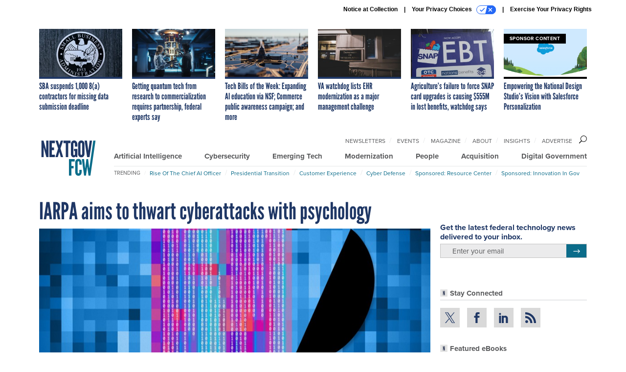

--- FILE ---
content_type: text/html; charset=utf-8
request_url: https://www.google.com/recaptcha/api2/anchor?ar=1&k=6LdOl7YqAAAAABKtsfQAMJd68i9_0s1IP1QM3v7N&co=aHR0cHM6Ly93d3cubmV4dGdvdi5jb206NDQz&hl=en&v=N67nZn4AqZkNcbeMu4prBgzg&size=normal&anchor-ms=20000&execute-ms=30000&cb=qtes9nrgdqkm
body_size: 49642
content:
<!DOCTYPE HTML><html dir="ltr" lang="en"><head><meta http-equiv="Content-Type" content="text/html; charset=UTF-8">
<meta http-equiv="X-UA-Compatible" content="IE=edge">
<title>reCAPTCHA</title>
<style type="text/css">
/* cyrillic-ext */
@font-face {
  font-family: 'Roboto';
  font-style: normal;
  font-weight: 400;
  font-stretch: 100%;
  src: url(//fonts.gstatic.com/s/roboto/v48/KFO7CnqEu92Fr1ME7kSn66aGLdTylUAMa3GUBHMdazTgWw.woff2) format('woff2');
  unicode-range: U+0460-052F, U+1C80-1C8A, U+20B4, U+2DE0-2DFF, U+A640-A69F, U+FE2E-FE2F;
}
/* cyrillic */
@font-face {
  font-family: 'Roboto';
  font-style: normal;
  font-weight: 400;
  font-stretch: 100%;
  src: url(//fonts.gstatic.com/s/roboto/v48/KFO7CnqEu92Fr1ME7kSn66aGLdTylUAMa3iUBHMdazTgWw.woff2) format('woff2');
  unicode-range: U+0301, U+0400-045F, U+0490-0491, U+04B0-04B1, U+2116;
}
/* greek-ext */
@font-face {
  font-family: 'Roboto';
  font-style: normal;
  font-weight: 400;
  font-stretch: 100%;
  src: url(//fonts.gstatic.com/s/roboto/v48/KFO7CnqEu92Fr1ME7kSn66aGLdTylUAMa3CUBHMdazTgWw.woff2) format('woff2');
  unicode-range: U+1F00-1FFF;
}
/* greek */
@font-face {
  font-family: 'Roboto';
  font-style: normal;
  font-weight: 400;
  font-stretch: 100%;
  src: url(//fonts.gstatic.com/s/roboto/v48/KFO7CnqEu92Fr1ME7kSn66aGLdTylUAMa3-UBHMdazTgWw.woff2) format('woff2');
  unicode-range: U+0370-0377, U+037A-037F, U+0384-038A, U+038C, U+038E-03A1, U+03A3-03FF;
}
/* math */
@font-face {
  font-family: 'Roboto';
  font-style: normal;
  font-weight: 400;
  font-stretch: 100%;
  src: url(//fonts.gstatic.com/s/roboto/v48/KFO7CnqEu92Fr1ME7kSn66aGLdTylUAMawCUBHMdazTgWw.woff2) format('woff2');
  unicode-range: U+0302-0303, U+0305, U+0307-0308, U+0310, U+0312, U+0315, U+031A, U+0326-0327, U+032C, U+032F-0330, U+0332-0333, U+0338, U+033A, U+0346, U+034D, U+0391-03A1, U+03A3-03A9, U+03B1-03C9, U+03D1, U+03D5-03D6, U+03F0-03F1, U+03F4-03F5, U+2016-2017, U+2034-2038, U+203C, U+2040, U+2043, U+2047, U+2050, U+2057, U+205F, U+2070-2071, U+2074-208E, U+2090-209C, U+20D0-20DC, U+20E1, U+20E5-20EF, U+2100-2112, U+2114-2115, U+2117-2121, U+2123-214F, U+2190, U+2192, U+2194-21AE, U+21B0-21E5, U+21F1-21F2, U+21F4-2211, U+2213-2214, U+2216-22FF, U+2308-230B, U+2310, U+2319, U+231C-2321, U+2336-237A, U+237C, U+2395, U+239B-23B7, U+23D0, U+23DC-23E1, U+2474-2475, U+25AF, U+25B3, U+25B7, U+25BD, U+25C1, U+25CA, U+25CC, U+25FB, U+266D-266F, U+27C0-27FF, U+2900-2AFF, U+2B0E-2B11, U+2B30-2B4C, U+2BFE, U+3030, U+FF5B, U+FF5D, U+1D400-1D7FF, U+1EE00-1EEFF;
}
/* symbols */
@font-face {
  font-family: 'Roboto';
  font-style: normal;
  font-weight: 400;
  font-stretch: 100%;
  src: url(//fonts.gstatic.com/s/roboto/v48/KFO7CnqEu92Fr1ME7kSn66aGLdTylUAMaxKUBHMdazTgWw.woff2) format('woff2');
  unicode-range: U+0001-000C, U+000E-001F, U+007F-009F, U+20DD-20E0, U+20E2-20E4, U+2150-218F, U+2190, U+2192, U+2194-2199, U+21AF, U+21E6-21F0, U+21F3, U+2218-2219, U+2299, U+22C4-22C6, U+2300-243F, U+2440-244A, U+2460-24FF, U+25A0-27BF, U+2800-28FF, U+2921-2922, U+2981, U+29BF, U+29EB, U+2B00-2BFF, U+4DC0-4DFF, U+FFF9-FFFB, U+10140-1018E, U+10190-1019C, U+101A0, U+101D0-101FD, U+102E0-102FB, U+10E60-10E7E, U+1D2C0-1D2D3, U+1D2E0-1D37F, U+1F000-1F0FF, U+1F100-1F1AD, U+1F1E6-1F1FF, U+1F30D-1F30F, U+1F315, U+1F31C, U+1F31E, U+1F320-1F32C, U+1F336, U+1F378, U+1F37D, U+1F382, U+1F393-1F39F, U+1F3A7-1F3A8, U+1F3AC-1F3AF, U+1F3C2, U+1F3C4-1F3C6, U+1F3CA-1F3CE, U+1F3D4-1F3E0, U+1F3ED, U+1F3F1-1F3F3, U+1F3F5-1F3F7, U+1F408, U+1F415, U+1F41F, U+1F426, U+1F43F, U+1F441-1F442, U+1F444, U+1F446-1F449, U+1F44C-1F44E, U+1F453, U+1F46A, U+1F47D, U+1F4A3, U+1F4B0, U+1F4B3, U+1F4B9, U+1F4BB, U+1F4BF, U+1F4C8-1F4CB, U+1F4D6, U+1F4DA, U+1F4DF, U+1F4E3-1F4E6, U+1F4EA-1F4ED, U+1F4F7, U+1F4F9-1F4FB, U+1F4FD-1F4FE, U+1F503, U+1F507-1F50B, U+1F50D, U+1F512-1F513, U+1F53E-1F54A, U+1F54F-1F5FA, U+1F610, U+1F650-1F67F, U+1F687, U+1F68D, U+1F691, U+1F694, U+1F698, U+1F6AD, U+1F6B2, U+1F6B9-1F6BA, U+1F6BC, U+1F6C6-1F6CF, U+1F6D3-1F6D7, U+1F6E0-1F6EA, U+1F6F0-1F6F3, U+1F6F7-1F6FC, U+1F700-1F7FF, U+1F800-1F80B, U+1F810-1F847, U+1F850-1F859, U+1F860-1F887, U+1F890-1F8AD, U+1F8B0-1F8BB, U+1F8C0-1F8C1, U+1F900-1F90B, U+1F93B, U+1F946, U+1F984, U+1F996, U+1F9E9, U+1FA00-1FA6F, U+1FA70-1FA7C, U+1FA80-1FA89, U+1FA8F-1FAC6, U+1FACE-1FADC, U+1FADF-1FAE9, U+1FAF0-1FAF8, U+1FB00-1FBFF;
}
/* vietnamese */
@font-face {
  font-family: 'Roboto';
  font-style: normal;
  font-weight: 400;
  font-stretch: 100%;
  src: url(//fonts.gstatic.com/s/roboto/v48/KFO7CnqEu92Fr1ME7kSn66aGLdTylUAMa3OUBHMdazTgWw.woff2) format('woff2');
  unicode-range: U+0102-0103, U+0110-0111, U+0128-0129, U+0168-0169, U+01A0-01A1, U+01AF-01B0, U+0300-0301, U+0303-0304, U+0308-0309, U+0323, U+0329, U+1EA0-1EF9, U+20AB;
}
/* latin-ext */
@font-face {
  font-family: 'Roboto';
  font-style: normal;
  font-weight: 400;
  font-stretch: 100%;
  src: url(//fonts.gstatic.com/s/roboto/v48/KFO7CnqEu92Fr1ME7kSn66aGLdTylUAMa3KUBHMdazTgWw.woff2) format('woff2');
  unicode-range: U+0100-02BA, U+02BD-02C5, U+02C7-02CC, U+02CE-02D7, U+02DD-02FF, U+0304, U+0308, U+0329, U+1D00-1DBF, U+1E00-1E9F, U+1EF2-1EFF, U+2020, U+20A0-20AB, U+20AD-20C0, U+2113, U+2C60-2C7F, U+A720-A7FF;
}
/* latin */
@font-face {
  font-family: 'Roboto';
  font-style: normal;
  font-weight: 400;
  font-stretch: 100%;
  src: url(//fonts.gstatic.com/s/roboto/v48/KFO7CnqEu92Fr1ME7kSn66aGLdTylUAMa3yUBHMdazQ.woff2) format('woff2');
  unicode-range: U+0000-00FF, U+0131, U+0152-0153, U+02BB-02BC, U+02C6, U+02DA, U+02DC, U+0304, U+0308, U+0329, U+2000-206F, U+20AC, U+2122, U+2191, U+2193, U+2212, U+2215, U+FEFF, U+FFFD;
}
/* cyrillic-ext */
@font-face {
  font-family: 'Roboto';
  font-style: normal;
  font-weight: 500;
  font-stretch: 100%;
  src: url(//fonts.gstatic.com/s/roboto/v48/KFO7CnqEu92Fr1ME7kSn66aGLdTylUAMa3GUBHMdazTgWw.woff2) format('woff2');
  unicode-range: U+0460-052F, U+1C80-1C8A, U+20B4, U+2DE0-2DFF, U+A640-A69F, U+FE2E-FE2F;
}
/* cyrillic */
@font-face {
  font-family: 'Roboto';
  font-style: normal;
  font-weight: 500;
  font-stretch: 100%;
  src: url(//fonts.gstatic.com/s/roboto/v48/KFO7CnqEu92Fr1ME7kSn66aGLdTylUAMa3iUBHMdazTgWw.woff2) format('woff2');
  unicode-range: U+0301, U+0400-045F, U+0490-0491, U+04B0-04B1, U+2116;
}
/* greek-ext */
@font-face {
  font-family: 'Roboto';
  font-style: normal;
  font-weight: 500;
  font-stretch: 100%;
  src: url(//fonts.gstatic.com/s/roboto/v48/KFO7CnqEu92Fr1ME7kSn66aGLdTylUAMa3CUBHMdazTgWw.woff2) format('woff2');
  unicode-range: U+1F00-1FFF;
}
/* greek */
@font-face {
  font-family: 'Roboto';
  font-style: normal;
  font-weight: 500;
  font-stretch: 100%;
  src: url(//fonts.gstatic.com/s/roboto/v48/KFO7CnqEu92Fr1ME7kSn66aGLdTylUAMa3-UBHMdazTgWw.woff2) format('woff2');
  unicode-range: U+0370-0377, U+037A-037F, U+0384-038A, U+038C, U+038E-03A1, U+03A3-03FF;
}
/* math */
@font-face {
  font-family: 'Roboto';
  font-style: normal;
  font-weight: 500;
  font-stretch: 100%;
  src: url(//fonts.gstatic.com/s/roboto/v48/KFO7CnqEu92Fr1ME7kSn66aGLdTylUAMawCUBHMdazTgWw.woff2) format('woff2');
  unicode-range: U+0302-0303, U+0305, U+0307-0308, U+0310, U+0312, U+0315, U+031A, U+0326-0327, U+032C, U+032F-0330, U+0332-0333, U+0338, U+033A, U+0346, U+034D, U+0391-03A1, U+03A3-03A9, U+03B1-03C9, U+03D1, U+03D5-03D6, U+03F0-03F1, U+03F4-03F5, U+2016-2017, U+2034-2038, U+203C, U+2040, U+2043, U+2047, U+2050, U+2057, U+205F, U+2070-2071, U+2074-208E, U+2090-209C, U+20D0-20DC, U+20E1, U+20E5-20EF, U+2100-2112, U+2114-2115, U+2117-2121, U+2123-214F, U+2190, U+2192, U+2194-21AE, U+21B0-21E5, U+21F1-21F2, U+21F4-2211, U+2213-2214, U+2216-22FF, U+2308-230B, U+2310, U+2319, U+231C-2321, U+2336-237A, U+237C, U+2395, U+239B-23B7, U+23D0, U+23DC-23E1, U+2474-2475, U+25AF, U+25B3, U+25B7, U+25BD, U+25C1, U+25CA, U+25CC, U+25FB, U+266D-266F, U+27C0-27FF, U+2900-2AFF, U+2B0E-2B11, U+2B30-2B4C, U+2BFE, U+3030, U+FF5B, U+FF5D, U+1D400-1D7FF, U+1EE00-1EEFF;
}
/* symbols */
@font-face {
  font-family: 'Roboto';
  font-style: normal;
  font-weight: 500;
  font-stretch: 100%;
  src: url(//fonts.gstatic.com/s/roboto/v48/KFO7CnqEu92Fr1ME7kSn66aGLdTylUAMaxKUBHMdazTgWw.woff2) format('woff2');
  unicode-range: U+0001-000C, U+000E-001F, U+007F-009F, U+20DD-20E0, U+20E2-20E4, U+2150-218F, U+2190, U+2192, U+2194-2199, U+21AF, U+21E6-21F0, U+21F3, U+2218-2219, U+2299, U+22C4-22C6, U+2300-243F, U+2440-244A, U+2460-24FF, U+25A0-27BF, U+2800-28FF, U+2921-2922, U+2981, U+29BF, U+29EB, U+2B00-2BFF, U+4DC0-4DFF, U+FFF9-FFFB, U+10140-1018E, U+10190-1019C, U+101A0, U+101D0-101FD, U+102E0-102FB, U+10E60-10E7E, U+1D2C0-1D2D3, U+1D2E0-1D37F, U+1F000-1F0FF, U+1F100-1F1AD, U+1F1E6-1F1FF, U+1F30D-1F30F, U+1F315, U+1F31C, U+1F31E, U+1F320-1F32C, U+1F336, U+1F378, U+1F37D, U+1F382, U+1F393-1F39F, U+1F3A7-1F3A8, U+1F3AC-1F3AF, U+1F3C2, U+1F3C4-1F3C6, U+1F3CA-1F3CE, U+1F3D4-1F3E0, U+1F3ED, U+1F3F1-1F3F3, U+1F3F5-1F3F7, U+1F408, U+1F415, U+1F41F, U+1F426, U+1F43F, U+1F441-1F442, U+1F444, U+1F446-1F449, U+1F44C-1F44E, U+1F453, U+1F46A, U+1F47D, U+1F4A3, U+1F4B0, U+1F4B3, U+1F4B9, U+1F4BB, U+1F4BF, U+1F4C8-1F4CB, U+1F4D6, U+1F4DA, U+1F4DF, U+1F4E3-1F4E6, U+1F4EA-1F4ED, U+1F4F7, U+1F4F9-1F4FB, U+1F4FD-1F4FE, U+1F503, U+1F507-1F50B, U+1F50D, U+1F512-1F513, U+1F53E-1F54A, U+1F54F-1F5FA, U+1F610, U+1F650-1F67F, U+1F687, U+1F68D, U+1F691, U+1F694, U+1F698, U+1F6AD, U+1F6B2, U+1F6B9-1F6BA, U+1F6BC, U+1F6C6-1F6CF, U+1F6D3-1F6D7, U+1F6E0-1F6EA, U+1F6F0-1F6F3, U+1F6F7-1F6FC, U+1F700-1F7FF, U+1F800-1F80B, U+1F810-1F847, U+1F850-1F859, U+1F860-1F887, U+1F890-1F8AD, U+1F8B0-1F8BB, U+1F8C0-1F8C1, U+1F900-1F90B, U+1F93B, U+1F946, U+1F984, U+1F996, U+1F9E9, U+1FA00-1FA6F, U+1FA70-1FA7C, U+1FA80-1FA89, U+1FA8F-1FAC6, U+1FACE-1FADC, U+1FADF-1FAE9, U+1FAF0-1FAF8, U+1FB00-1FBFF;
}
/* vietnamese */
@font-face {
  font-family: 'Roboto';
  font-style: normal;
  font-weight: 500;
  font-stretch: 100%;
  src: url(//fonts.gstatic.com/s/roboto/v48/KFO7CnqEu92Fr1ME7kSn66aGLdTylUAMa3OUBHMdazTgWw.woff2) format('woff2');
  unicode-range: U+0102-0103, U+0110-0111, U+0128-0129, U+0168-0169, U+01A0-01A1, U+01AF-01B0, U+0300-0301, U+0303-0304, U+0308-0309, U+0323, U+0329, U+1EA0-1EF9, U+20AB;
}
/* latin-ext */
@font-face {
  font-family: 'Roboto';
  font-style: normal;
  font-weight: 500;
  font-stretch: 100%;
  src: url(//fonts.gstatic.com/s/roboto/v48/KFO7CnqEu92Fr1ME7kSn66aGLdTylUAMa3KUBHMdazTgWw.woff2) format('woff2');
  unicode-range: U+0100-02BA, U+02BD-02C5, U+02C7-02CC, U+02CE-02D7, U+02DD-02FF, U+0304, U+0308, U+0329, U+1D00-1DBF, U+1E00-1E9F, U+1EF2-1EFF, U+2020, U+20A0-20AB, U+20AD-20C0, U+2113, U+2C60-2C7F, U+A720-A7FF;
}
/* latin */
@font-face {
  font-family: 'Roboto';
  font-style: normal;
  font-weight: 500;
  font-stretch: 100%;
  src: url(//fonts.gstatic.com/s/roboto/v48/KFO7CnqEu92Fr1ME7kSn66aGLdTylUAMa3yUBHMdazQ.woff2) format('woff2');
  unicode-range: U+0000-00FF, U+0131, U+0152-0153, U+02BB-02BC, U+02C6, U+02DA, U+02DC, U+0304, U+0308, U+0329, U+2000-206F, U+20AC, U+2122, U+2191, U+2193, U+2212, U+2215, U+FEFF, U+FFFD;
}
/* cyrillic-ext */
@font-face {
  font-family: 'Roboto';
  font-style: normal;
  font-weight: 900;
  font-stretch: 100%;
  src: url(//fonts.gstatic.com/s/roboto/v48/KFO7CnqEu92Fr1ME7kSn66aGLdTylUAMa3GUBHMdazTgWw.woff2) format('woff2');
  unicode-range: U+0460-052F, U+1C80-1C8A, U+20B4, U+2DE0-2DFF, U+A640-A69F, U+FE2E-FE2F;
}
/* cyrillic */
@font-face {
  font-family: 'Roboto';
  font-style: normal;
  font-weight: 900;
  font-stretch: 100%;
  src: url(//fonts.gstatic.com/s/roboto/v48/KFO7CnqEu92Fr1ME7kSn66aGLdTylUAMa3iUBHMdazTgWw.woff2) format('woff2');
  unicode-range: U+0301, U+0400-045F, U+0490-0491, U+04B0-04B1, U+2116;
}
/* greek-ext */
@font-face {
  font-family: 'Roboto';
  font-style: normal;
  font-weight: 900;
  font-stretch: 100%;
  src: url(//fonts.gstatic.com/s/roboto/v48/KFO7CnqEu92Fr1ME7kSn66aGLdTylUAMa3CUBHMdazTgWw.woff2) format('woff2');
  unicode-range: U+1F00-1FFF;
}
/* greek */
@font-face {
  font-family: 'Roboto';
  font-style: normal;
  font-weight: 900;
  font-stretch: 100%;
  src: url(//fonts.gstatic.com/s/roboto/v48/KFO7CnqEu92Fr1ME7kSn66aGLdTylUAMa3-UBHMdazTgWw.woff2) format('woff2');
  unicode-range: U+0370-0377, U+037A-037F, U+0384-038A, U+038C, U+038E-03A1, U+03A3-03FF;
}
/* math */
@font-face {
  font-family: 'Roboto';
  font-style: normal;
  font-weight: 900;
  font-stretch: 100%;
  src: url(//fonts.gstatic.com/s/roboto/v48/KFO7CnqEu92Fr1ME7kSn66aGLdTylUAMawCUBHMdazTgWw.woff2) format('woff2');
  unicode-range: U+0302-0303, U+0305, U+0307-0308, U+0310, U+0312, U+0315, U+031A, U+0326-0327, U+032C, U+032F-0330, U+0332-0333, U+0338, U+033A, U+0346, U+034D, U+0391-03A1, U+03A3-03A9, U+03B1-03C9, U+03D1, U+03D5-03D6, U+03F0-03F1, U+03F4-03F5, U+2016-2017, U+2034-2038, U+203C, U+2040, U+2043, U+2047, U+2050, U+2057, U+205F, U+2070-2071, U+2074-208E, U+2090-209C, U+20D0-20DC, U+20E1, U+20E5-20EF, U+2100-2112, U+2114-2115, U+2117-2121, U+2123-214F, U+2190, U+2192, U+2194-21AE, U+21B0-21E5, U+21F1-21F2, U+21F4-2211, U+2213-2214, U+2216-22FF, U+2308-230B, U+2310, U+2319, U+231C-2321, U+2336-237A, U+237C, U+2395, U+239B-23B7, U+23D0, U+23DC-23E1, U+2474-2475, U+25AF, U+25B3, U+25B7, U+25BD, U+25C1, U+25CA, U+25CC, U+25FB, U+266D-266F, U+27C0-27FF, U+2900-2AFF, U+2B0E-2B11, U+2B30-2B4C, U+2BFE, U+3030, U+FF5B, U+FF5D, U+1D400-1D7FF, U+1EE00-1EEFF;
}
/* symbols */
@font-face {
  font-family: 'Roboto';
  font-style: normal;
  font-weight: 900;
  font-stretch: 100%;
  src: url(//fonts.gstatic.com/s/roboto/v48/KFO7CnqEu92Fr1ME7kSn66aGLdTylUAMaxKUBHMdazTgWw.woff2) format('woff2');
  unicode-range: U+0001-000C, U+000E-001F, U+007F-009F, U+20DD-20E0, U+20E2-20E4, U+2150-218F, U+2190, U+2192, U+2194-2199, U+21AF, U+21E6-21F0, U+21F3, U+2218-2219, U+2299, U+22C4-22C6, U+2300-243F, U+2440-244A, U+2460-24FF, U+25A0-27BF, U+2800-28FF, U+2921-2922, U+2981, U+29BF, U+29EB, U+2B00-2BFF, U+4DC0-4DFF, U+FFF9-FFFB, U+10140-1018E, U+10190-1019C, U+101A0, U+101D0-101FD, U+102E0-102FB, U+10E60-10E7E, U+1D2C0-1D2D3, U+1D2E0-1D37F, U+1F000-1F0FF, U+1F100-1F1AD, U+1F1E6-1F1FF, U+1F30D-1F30F, U+1F315, U+1F31C, U+1F31E, U+1F320-1F32C, U+1F336, U+1F378, U+1F37D, U+1F382, U+1F393-1F39F, U+1F3A7-1F3A8, U+1F3AC-1F3AF, U+1F3C2, U+1F3C4-1F3C6, U+1F3CA-1F3CE, U+1F3D4-1F3E0, U+1F3ED, U+1F3F1-1F3F3, U+1F3F5-1F3F7, U+1F408, U+1F415, U+1F41F, U+1F426, U+1F43F, U+1F441-1F442, U+1F444, U+1F446-1F449, U+1F44C-1F44E, U+1F453, U+1F46A, U+1F47D, U+1F4A3, U+1F4B0, U+1F4B3, U+1F4B9, U+1F4BB, U+1F4BF, U+1F4C8-1F4CB, U+1F4D6, U+1F4DA, U+1F4DF, U+1F4E3-1F4E6, U+1F4EA-1F4ED, U+1F4F7, U+1F4F9-1F4FB, U+1F4FD-1F4FE, U+1F503, U+1F507-1F50B, U+1F50D, U+1F512-1F513, U+1F53E-1F54A, U+1F54F-1F5FA, U+1F610, U+1F650-1F67F, U+1F687, U+1F68D, U+1F691, U+1F694, U+1F698, U+1F6AD, U+1F6B2, U+1F6B9-1F6BA, U+1F6BC, U+1F6C6-1F6CF, U+1F6D3-1F6D7, U+1F6E0-1F6EA, U+1F6F0-1F6F3, U+1F6F7-1F6FC, U+1F700-1F7FF, U+1F800-1F80B, U+1F810-1F847, U+1F850-1F859, U+1F860-1F887, U+1F890-1F8AD, U+1F8B0-1F8BB, U+1F8C0-1F8C1, U+1F900-1F90B, U+1F93B, U+1F946, U+1F984, U+1F996, U+1F9E9, U+1FA00-1FA6F, U+1FA70-1FA7C, U+1FA80-1FA89, U+1FA8F-1FAC6, U+1FACE-1FADC, U+1FADF-1FAE9, U+1FAF0-1FAF8, U+1FB00-1FBFF;
}
/* vietnamese */
@font-face {
  font-family: 'Roboto';
  font-style: normal;
  font-weight: 900;
  font-stretch: 100%;
  src: url(//fonts.gstatic.com/s/roboto/v48/KFO7CnqEu92Fr1ME7kSn66aGLdTylUAMa3OUBHMdazTgWw.woff2) format('woff2');
  unicode-range: U+0102-0103, U+0110-0111, U+0128-0129, U+0168-0169, U+01A0-01A1, U+01AF-01B0, U+0300-0301, U+0303-0304, U+0308-0309, U+0323, U+0329, U+1EA0-1EF9, U+20AB;
}
/* latin-ext */
@font-face {
  font-family: 'Roboto';
  font-style: normal;
  font-weight: 900;
  font-stretch: 100%;
  src: url(//fonts.gstatic.com/s/roboto/v48/KFO7CnqEu92Fr1ME7kSn66aGLdTylUAMa3KUBHMdazTgWw.woff2) format('woff2');
  unicode-range: U+0100-02BA, U+02BD-02C5, U+02C7-02CC, U+02CE-02D7, U+02DD-02FF, U+0304, U+0308, U+0329, U+1D00-1DBF, U+1E00-1E9F, U+1EF2-1EFF, U+2020, U+20A0-20AB, U+20AD-20C0, U+2113, U+2C60-2C7F, U+A720-A7FF;
}
/* latin */
@font-face {
  font-family: 'Roboto';
  font-style: normal;
  font-weight: 900;
  font-stretch: 100%;
  src: url(//fonts.gstatic.com/s/roboto/v48/KFO7CnqEu92Fr1ME7kSn66aGLdTylUAMa3yUBHMdazQ.woff2) format('woff2');
  unicode-range: U+0000-00FF, U+0131, U+0152-0153, U+02BB-02BC, U+02C6, U+02DA, U+02DC, U+0304, U+0308, U+0329, U+2000-206F, U+20AC, U+2122, U+2191, U+2193, U+2212, U+2215, U+FEFF, U+FFFD;
}

</style>
<link rel="stylesheet" type="text/css" href="https://www.gstatic.com/recaptcha/releases/N67nZn4AqZkNcbeMu4prBgzg/styles__ltr.css">
<script nonce="xBiXVDcfX3VbaV4Yriaksw" type="text/javascript">window['__recaptcha_api'] = 'https://www.google.com/recaptcha/api2/';</script>
<script type="text/javascript" src="https://www.gstatic.com/recaptcha/releases/N67nZn4AqZkNcbeMu4prBgzg/recaptcha__en.js" nonce="xBiXVDcfX3VbaV4Yriaksw">
      
    </script></head>
<body><div id="rc-anchor-alert" class="rc-anchor-alert"></div>
<input type="hidden" id="recaptcha-token" value="[base64]">
<script type="text/javascript" nonce="xBiXVDcfX3VbaV4Yriaksw">
      recaptcha.anchor.Main.init("[\x22ainput\x22,[\x22bgdata\x22,\x22\x22,\[base64]/[base64]/MjU1Ong/[base64]/[base64]/[base64]/[base64]/[base64]/[base64]/[base64]/[base64]/[base64]/[base64]/[base64]/[base64]/[base64]/[base64]/[base64]\\u003d\x22,\[base64]\\u003d\x22,\x22M3RqD8KUw4XDv8KWwoo5w77DocOiZsO8w7tMwoIGfwTDm8K1w5gzQTNjwpZ2KRbChiDCugnCpxdKw7QoasKxwq3DtgRWwq9NJ2DDoSvCo8K/[base64]/GsKhw4zCi8KPAk4RbV1VNMOmd0jDlsOBEH7Ck00TRMKIwozDnMOFw652e8K4A8KiwrEOw7wGTzTCqsOMw4DCnMK8VAodw7oTw57ChcKUX8KeJcOlTcK/[base64]/CjzDCk2gObsK5dsKSOsOtY8KfH0HCsBkdNw4wZWjDrz9GwoLCtsO6XcK3w5QeesOIFsKnE8KTXGxyTwBBKSHDl3wTwrBLw7XDnlVLW8Kzw5nDh8OfBcK4w55fG0ECHcO/wp/CoxTDpD7CqcOoeUNwwp4NwpZZTcKsejvCssOOw77CoSvCp0pYw6PDjknDtTTCgRV0wqHDr8OowoUWw6kFRMKYKGrCuMKQAMOhwrDDuQkQwr7DoMKBAQ8cRMOhN2YNQMO6X3XDl8Krw6HDrGtFJQoOw7zCusOZw4RiwrPDnlrCpCh/w7zCkwlQwrgxZiUlS0XCk8K/w7LChcKuw7I6HDHCpx5QwolhNMKhc8K1wp3CqhQFUTrCi27DuGcJw6kJw6PDqCtcYntRDMKaw4pMw4Z4wrIYw4rDrSDCrSvCrMKKwq/DkgI/ZsKuwoHDjxkeVsO7w47DkMKtw6vDol3Cq1NUcsOfFcKnGMKhw4fDn8KPNRl4woDCjMO/[base64]/Cu8OiZwomZsO8S8OBw4NGBUrDnk07MhZZwql/wr8Yd8K3Q8O4w4DDtn7CiH9Pcl/[base64]/CgmjDoFBSCsKfw4gJwrcaKWDDlsOLfGrCo3J4d8KAMibDhCfCkj/Drz16DMK0ecKAw53DgMKWw7vDvsKwRMKNw4TCk0DDnmfDkQFawpd5w6JIwrhUJcKhw6HDnsO/McK0woXChALCk8KQVMOuwrjCmcOew63CrsKxw6Jxwr4Pw65eXSXCn0jDrEI9Z8K9TMKqSsKJw5zDtxpJw7FPMDzCtThew6ESLALDgMODwqrCuMKfwo7DsxVcw4DDpMOjW8OXw7tVwrc3EcKuwotCBMKKw5/DlwXCv8OJw5fCgAFpYsK7wpgTY2nDo8OOCkLDmsKOLnFcLHjDqVfDr3lQwqFYVcKDdMKcw6DCl8OxXGnDkMOnw5DDjsKww68tw6Zxb8OIwozCnsOZwpvDvUbDosOeFjhwEnXDusOsw6F/H2tLwr7DvmsrdMOxw49NcMO1bhTCpzHDmDvDhV8bVGzCvsK4w6NuZsKnT2zCg8OmTmh6wrDCpcKjwrfDh3/[base64]/CssKsQ8KwIldQUXpfb8OjZcOfw7h3w4DDhcKIwpbChsKmw73Cs056WD4XHAZmdy9yw7LCt8KrN8OhbjjClEXDhsO1wqDDliDDkcKJwp95XxPDrh9PwqR6GsOUw44qwpV9HWLDuMO/DMOZwp1hSB0kw6DCs8OnFSrCnMOSw4LDr33DjsKBLEI8wohOw6o8YsOmwr1zcnPCu0Bgw4sJbcOqW1/[base64]/[base64]/CjjUmw4Z6Xz4dw5knw4dTBRDDgxzDpcO+w4bCjDzCrcKVNMOtBmFuCsKuIMOfwrvDslHChMOQCMK7MzjClsKNwoLDtMKxNDjCpMOfUMKZwpNDwoTDt8Ouw5/Cg8KcVSjCqFzCkMK0w5AXwp7ClsKFYi0tLCtTwo/Cj2dsCnfCqnVqwpfDr8KZwrE/I8OSw516wppYwoAJQHPClcKtwrQpb8Kpw5RxH8KAwqE8w4nCtCM7HsObwrzDksKPw7tYwqvDgwvDkXczOBA9AXbDp8Kjw6wdUl46w6fDkcKWw5/CkWbCicOkXW0lwpTDj2EhRMKLwrPDp8KZb8OTL8O4wq7DtH9fNXfDqgTDj8OIwr/Di3nCrsOVBh3CtsKbw4wKA23CtUfDph/[base64]/Ck8K3YsOjQMOiWsKHwqrCnRrDsgzCjMKWw4Iaw44hB8Ogwr/DtwfCn3jDoUvCuG3DigzDg1/DhnI/AXTDqSA1eBpAKcKZZTLDuMKKwpLDisKnwrRKw7EZw7bDoG/[base64]/[base64]/CusKjDXRfesO8LcKDAMKGw6jCpsOKw5NyfsOMMcOvw4YYFkbDm8KaUmrCmSBCwrQ9wrNCUj7DnFtwwoBRbAXClnnCsMOpwrRHw65TBcOiAcKpc8KwYsKbw63CtsO4w5PCpz8Rw7M8dVVEclQvWMKpHMObCcKhcMOtUjwbwoAmwpfCh8KFPcOHIcORwrd/Q8ODwoEFwpjCksOIwqQJw6wDwqjDqyMTfzfDscOKccKbwrvDnsK1bsKjfMOrck7Dt8KbwqjChUhaw5PDssK/[base64]/w7cWL8OLw4nDrsKOPsOHN2l/Kwg/S8KDZMKhwq5mBUXCmMOcwpgEVQwFw4osfgLCpG/DkjURw4jDn8K4PCHCjDwBXMO1ecOzw5rDjE8Xw6FHw4/CqyF9EMOSwqTCrcO4w4DDqMKYwptfPMOswo4hwoHDlwNZWkA+PMKPwpLDrMObwoTCn8KRFHEbXlxGDcK+wrhLw7FNwqnDvcOQwofDsU5rw4VWwpjDicKbwpHCrcKaDD8UwqQwNTYQwr/CqBhIwrtwwr/[base64]/DqCYcwoDCrxTCjmkhJGgDByfDuQojwrPDgMOnOiFlNsKCw7h4SsKkw6HDjE4iSFkyV8ORQsOzwpDDj8Orw5YQwrHDrDnDv8Kzwrd9w518w4Y1QT7Dn31xw5/CsDDCmMOVCsKUw5g/woXCtcOAf8OARsO4wodUek/CnzFwIMOrZsO6HcKBwpgwKnHCv8OlSsO3w7/DlMOCwosHIQExw63DjMKcBMONwpoze3rDhgXCn8O9ZMOvCksIw7vDu8KOw4M7AcO9wo1CK8ONw7JWOsKEw6NJcMOEaWlvwrtowpzCv8K1woLCnMKvcsOawoTCoQ9Yw7/CuU3CusKSJMKAL8OewrMcCMKnAsKZw7Mgb8ODw7DDqsKsSkomw64gDMOIw5BUw5B4wpLCjx7Cm3jCnsKSwrrCt8KOwpTCg3/[base64]/ClmvCssKjYcOGwop1wrzDhFfCqsKzDMKzRkllD8KDwq/[base64]/Cv8O3wqtXQk3Dt8OPwrMjdMKFworDqcKaYcOGwoXCgy4/wonDgVt/f8O/wrXCtcKJY8KRCsKOwpREcMOew613Z8K/[base64]/ClzpLDWfDscKeCcKKAsOJCcK5KG8aw7EhXQ3DuV/[base64]/CnMOGwrjDisOxacKlZ8KVC2E9w69AwooWEMKew4/DjDbDqRxJbcOMAsKiw7XCvcKQwrXDu8ORwrvCjsOcb8KRBl0tOcKgcVrDlcO5wq0IWjAKUHLDhMKuwprDkxhrw41uwrQnSxzDk8ONw5HCicKQwqRkJcKHwq/DhEPDuMKuAB0MwpvDhTIJAMKtw7cTw6djdsK7YSFgXVd7w7p4wpnChCg7w5fCscK9NHnDosK4w5bCo8O+wpjCpcOowpBKw4ECw7LDmEQCwqPDu3hAw6TDj8Kew7d4woPCgEMow6/[base64]/[base64]/CqMKIwrwyDcK4R1/DsMObwoHCqsOcwqnCgi3DhCbCjMOfw5bDisO+woUGwqBHPsOXwoEEwoxIXsO1wpU4ZcK+w6tvUcKYwqZAw6d1w7LCkSPDtD/CrjXCqMOgK8K5w4RXwq7Dq8OHCsOMNwgJCcK8Zh5vUMOvOcKIQ8OhMMObw4LDgUTDsMKzw7DCoQTDnSNbVD3CuSsawqpTw4Y/wo/[base64]/[base64]/[base64]/wpcKwqkQwoLDvsKhwqc8CsKAVMKewqPDnCLDkE/DvWU6Zx44B17CscK+PcKtLkpAPk7DoSdBNn4Gw7s8VW/DhBIWGCrCoAFPwr9Bw5l4BcOOPMONw5LCp8KqZcK/w7BgJyADP8KxwrrDvsOxw7tYw4kvw4vDrcKoQcOXwrIpY8KdwogEw57Cn8Oaw61iA8KnKMO8ccO1w51dw5c2w6Ffwq7CoykQwq3Cg8Obw6pXC8KSKy3Ch8K6VS/CoHHDv8OBwpDDiwUyw5jCtcO7UcOUSsKHwpQkdiBJw5nDo8Kow4QTcBTDqcKzwp/Dhn91w5vCtMKheF3Cr8OCKwjDqsOycB/DrmczwofDrxTDqVQLw4NlWMO4Dm1xw4bDmcKDw5HCq8KMw4HDoT1UMcKbwozCksKNDxJKw5PDqXlowpnDmUhXw7TDn8OdOXHDg3fCr8KcIkZCw7HCssO0wqU2wpbCmcO2wpVxw6nCsMKkL08FYAxIC8Kuw7vDsjgDw7sMOF/DrMO3R8O2NMO9GyV6wpzDizNkwrTCqR3DnMO3w7kRZMOywrpEZMK/T8Kew4ASw5jDqcKhXAvCqsOcw7PDm8OywonCvsKIfQsZw7IAZnbDvMKcwqTCoMOgw67CoMOmwpDChCzDik1EwrPDusKBAgtbaynDgSQuwq7Cn8KVwo3Dp3DCuMKFw79sw4vCq8KAw51LW8OPwoXCpSXDoTfDl3h5cxLCr0A9bQp8wrxla8OtVDlZdQrDjMOHw7xzw75/wojDoAXDkX3DosKhworCvMK3wo13UMO/UsO/BRd8NMKWwrbCux9qPk3DtcKuW1jCpcKnw7Qsw5LCoDTDkCrCtEzDiHLCpcOGFMKZX8O5TMO7AMK1SCtkw4NUwpZsFMKzK8KLXn8Swr7CisOBwrjDgk43w68ZwovDpsKFwpJwFsO/w4vCvWjCoxnDrcOvw6B1aMOUwq4vwq/CkcKcw4jCqVfCtCQldsOtwrRVC8KAKcOwFWlkQy91w4LDicK7EE42SsOSw7gow5Uyw61SPXRleylKIcKXZMOFwprDj8Kewp3Cl0PDvsO/[base64]/w40QNcK+wpMKAXR0w4IqwpLCkGTCs8KATj8Xw5jCry82KcOowpHDp8OawrzCoSTDr8KCWQBEwrnDoFJWFMOPwq4cwqDChsO0w59Cw4hKwpzCqhdwbS3CkcO3AQtTw47CpcKtARl+wqvCkFXCjgVdLDvCmUkWaTnCmG3CixlRA27ClcOCw73CkQ/DuFIGHMK8w78WCcOGwqNxw53DjsOgPRwDwr/CrVjDngvDhHDCoiQkV8OwZ8Ogwp0fw6zDtDhNwqzCicKuw5bCryrCpApBPhfCg8Ozw7YeJVBkD8K/w4rDjxfDrhp4VQbDtMKGw7LCrMO/fMOVw4/CtyYuwppgS38hDWbDjcO0UcKgw70ew4TChhPDk1TDsUYSUcKbWk8OQ3JbccK2BcO9w7zCoAjDgMKiw5FcwoXDtijCjcOOWcOSIsOCAmtZVkg1w6E5QFfChsKVUEMcw4TCtHxrF8K3IRLDgBrDujQeCsOJYjTDvsO3wrDCpFspwp3DnyZ6B8OlCXN+e3bCnMOxwotsRm/Cj8OUwrLDhsKVw54lw5bDvsKEwpXCjljDlsK2wq3DjDTCosOow6fDpcOTQU/Dr8OrSsO3wp4+G8KVOMOoT8OTHUBWwrsTUsKsTX7DozXDpEfClcK1fUjCnwPCjsOiwpLCmmDCpcO0w6ogEV58wotow7wDwqjCscKcWsO9BsK6I1fClcKXUMOgYThgwq/Co8KWwovDocKpw5XDqsKNw6VVwoHCjcOlc8OrcMOew7FMw6kVwpAkSknDkMOEdcOIw6oVw4d8wqkVEwd6w4Naw69yKsOTJFkdwq3Dm8Ogwq/DucK/cl/Dkw3DuXnDv2vCvsKMZcOoMwrCisO1BMKAwq1RPDzDpX7DrQHDryJMwrfClBExwqnCjcKQwp8HwqI3anXDlsK4wqN6El4KXsKMwpXDqMOdP8OLO8OuwpgYbsKMw77DpsKkUTgzw5vDswFjYk4iw4vCvsOjKsOBT0/ClHluwqJMGEPDuMKgw7NWJidtVsK1wo8PKcOWDsKOwrkzw4N6ZCDCs1NWwp/DtsKsMmZ8w4k4wrUQe8K/w7nDiEHDicOcW8K9wq/CgCJZJjHDtsOuwpPCh2HDimgnw49qOnTCmMOCwpA5Y8OzEsK8HnVmw6HDvwM8w4xeZnfDscOOLlRQwrl9w4fCusO/w6o9wrbCsMOmFMK7w5omZQFuNRtOSMO/EMOwwqI4wrMcwrNgZsOrJgZQD386w5HDryrDmMO+CyksU3xEwpnCgWt5S3gVIk7Dn3LCsg0zJ2oywqLCmFvCmXYcJjknC0c0KsOuwogbRR3CgsKtwq4owoYDWcOAWsKbFAAXEcOlwoFHw41ew4XCkMOuQMOVS03DmsOyM8KOwrHCtmRuw5vDsUfCvDnCo8O3w7/DgsOlwroUw6AbMAkiwq8vTAR6wprCoMOVMsK2w4rCvsKRw7JSOsKzTzFew70TesKyw40Fw6ZAVsKBw65lw7gGwrnCkcO7QSHDmTLCl8O+w6bCj29EWMOFw63DnHgRGlTDtGsfw4gwDMOJw4tncEfDu8KLfBEEw4NdTcOTw6vClsOKHcKrF8Klw5/DksO9eitRw6s+RsKLN8KDwpDDnyvCvMOAw5bDqxAedMKfFgrCjV0Mw5MwKkFfwrrDuHFpwqrDosOZw6QIA8KewqnDn8KrRsOUwprDjcOpwpfCgjLCslFLXm/DlMKPI35fwqHDi8Kswrdhw4bDmsOdwovCjW5kC3oKwq1nw4XDnyMjw5hiw5cjw57DtMOZQsKuScOhwprClMKZwoPCrWBSw63CjsOMBDsDLcKDGzvDpAfDkSfCncOSCsKxw5vDsMOdXVPCvcKCw7Ymf8OMw6bDumHCmcOxHU3Dk23CsgHDiV/DksKEw5hgw7fCvhLClVcHwpYbw55KAcKAY8KEw5Z9wqBXwrnCoA7DuFUmwrjDoQnCrA/DsBMvw4PDucOnw7sEXhvDoQ7Cu8Oww7UVw67DksOJwqbCokDCn8OqwrnDkcOvw7FJUh7Csi7DqQADFkHDrF4Hw6o/w4/CpnvCll3DrsKjwrHCvSwGwr/Ck8KJwo8YasO9w6JOHETDvAV6ScKIw7MLw6bCs8O7wqDCu8O3JSrDjcK7wojCgC7Di8OwFcK+w4DCssKgwpPCuhEYMMKbbnJRw41ewr5twoc/w7NjwqjDtWg1JsKowoFJw4FyC2swwp3DqAnDgcKtwqnCnxzDtMOww6nDn8OeTFRrBFBWHE0dIcO8w5PDncKQw5drL3kVGMKOwqsFa1HDkFxKfk3DmyZKAlEvwoTCvcKRDDcrw6dow4Bfwp3DnkLDtMOoGWHDo8OOw5tvwoQ5wrw7wqXCvF1LGMK/[base64]/Cs8K6wrwUwp8nMMKDIX1RTMKqwokVQsOlS8OmwoLCj8Ojw7bDoDNROsKDQcK4Ql3Cg1tVwpsvwrABXMOfwoPCgwjCinlyR8KHG8Kkwrw5PEQ/OgUEXcODwoHCpHfDkMKuw47CpzY8eis5VEt2w78Tw6rDu1tPwovDqSbCoGTDt8OnO8KnEsKAwooaUyrDqcOydQ3DhsKDwoXDlh/CsgAwwoPDvwtMw4DCvzjDjMOSw6R+wrzDs8Ofw4ZCwpUvwqV1w6NsMcOuN8OcHGnDnMK2P3ovYsKFw6o0w6PCj0vCgwIyw4/[base64]/[base64]/DqH3DmjnDq3Eewr/DqiXDlMO4GBgfMsKlwp90w6Fnw6vDuBo3w5NCM8K9dSvCrsK2F8OyRkXCi2rDqy0oCixJJMO8L8OYw7Atw5tRO8O0woLDh08BJ1rDn8K3wpcfAMOvG1jDlsOowoLCicKmwqBHwoFXRHphKlLCkg7CkmXDgGvCqsK2ZcK5dcOFEm/Dr8ONSWLDpldwdHfDvsKVLMOQwqYSdH0MSsOTQ8K2wq4oesOAw6bDvGYGAUXCmB9XwrQ0woXClXDDhnROw6ZNwqfCihrCkcK+T8OAwo7ChzAKwpPDrlIkScKZbgQew5dRw5Yuw7ZAw7VPWMOhAMO/[base64]/[base64]/[base64]/[base64]/DjMKeA1DDqG1WfsKGCl/DrcOiScO0P8O9wolAH8O5woLCv8Oywp/CsQoaHlTDt1pNwq1ew6AjHcKywoPCg8O1w70Yw6/[base64]/CgC94w7LCmMOnXANfwpwjw7vDvsOeNMOIw4vDsjwfwoHCj8OqL07CgsKww6PCmDUAPmB1w5xQJsK5fBrCkjbDhsKhKMKjI8OswrnDigHCkMOza8KVwojDqcKgOMOjwr9pw7XDtyd0XsKKwo9nECnCt2fDoMKOwozDh8O/w6pLwrLCm0NOLMOFw5h5wo5hw5JUw7TCusOdBcKWwoLDj8KFX2c4YS/DkWtxK8KiwqhSd1I9UUTDtUXDmsKSw7JoFcK/w6hWQsOkw5zCicKnBcK1wpBEw59yw7LCg1zCkW/Du8OvI8KaU8KRwpTCvUtZb2sTw5rCnsOScsOewqokGcO7ejzCusK1w5/DjDzCpMK3w6vCj8KUE8OwVgtXJcKtGzwDwqtvw4TDoTRMwoBww4E2bADDucKMw5BuTMKPwr/CmAtCasK9w4DCnX3Djw8yw48fwrAeCcKHf0kfwqTDpcOoPXxOw6s+w6LDjBBZw7HClFcffCnCujY4RMKtw4LCnm9LF8O+V2AiGMOBGBpIw7LDkcK/ABXCm8OZw4vDtFMMw4rDgMONw68Jw5jCpsOaN8O3EDt8wrTCjCPDrnEfwoPCtBNIwrrDvMK6d3g/[base64]/CsjIDTMKKGMKpXMK2w6fDpVpjDVrCgsOxwrg3w7Y8wqTCqMKSwp1MeU91J8KRIMOVwoxMw71owpcmcsK9wqsXw712wocpw6vCvsOGPcOJAxRWw5LDtMKpCcK3fBbCucK/wrrDtcK+wpp1B8KFwonDuXzDn8K0w5/[base64]/wpY9JcOfKAcARcOYI8OZw5s0esKUFCDDp8Ksw6fCkcOsN8KqbCbDr8K5w6LCojjDvMKYw5h+w5sswrzDhcKRw58qPCkuHMKBw4s+w7DCixcqwosmUsKkw4kFwqEcIMOLUMKVw4/DvcKZTcKXwq4SwqPDsMKjPx8kMsKyciPCnMO0wr9Jw6tnwrMEwprDjsO4ecKJw7HDvcKTwo4/[base64]/CiHbDp07DosKmV3LDnzQ0Y1zDhcO4wrvDvsK7wrvCh8OCwrfDmgVhbT9pwqXDvg5IZ0kEfn09X8OKwo7ChRsWwpfDujNlwrBEScK1MMOfwq3Ct8ObVBjDvcKfK0A8wrXDksOUQwU8w4B2UcOtwovCt8OHw6M0w5tVw4DCg8OGHsOaeEdDPMKywqYOwq/[base64]/eWUhw5HCvXbCpEIgakHDtlLCmMKNwpHDmsONw6/ComZxwrXDq17Ds8OEw5zDoyYbw6VuccKKw7LClhp2w5vDpMOZw5J3woDDsVTDk1DDs0/CkMOqwqnDnwnDu8KhfsOWdQXDr8OrQsKuD0xVZsKgWsOlw5bCksKVbMKFworDtcKCAsOGw7dFw5/DmcKvw619NUXCrMO/[base64]/CtDoYw7RfwqBLw5t5VgnCtMK9woE/wrlRNWogw5cEFcOnw6/[base64]/DusOhwpZZw4cBw6DCvDAyI8KzDTZ1bEbCnMKvBAcjwoDDoMKvFMOow6HChhoQM8K2TsKjw5fDlnFIdF3CjDJlOMK8HcKSw6xWKTDCoMOnCgFoRld7ExR9PsOTY33DrznDm0MPwqTCi21QwpoBwrvCll3DgC92C3vDu8O7R2PDqGwNw5jDqy/CicObYMOsGCxCw53DmmfCvUlhwpnCoMOsJsOSEsOCwonDusOrRUxAPmfCqMOzOQTDusKeCsOAb8OJVXzChnZDwqDDpn7CpWrDtDUMwoTCncOHwpbCmVwLS8OQw7V8KwYmw5hkw4QiXMOYw58aw5ATPiEiwolpOMODw6vDusKFwrUfbMOHwqjCkcOwwrt+Cn/CosO4acK9ZmzDmGUjw7TDrRXCtVVawpbClMOFEMKpMn7CpcOywrJBNMOlw4/[base64]/DlWVtZXpTwqzDq2YGw5llw7wfeGwHfsKvw6dNw6VudcKHwogdOsK9NMKhKirDrsODeyNVw6nCj8OBURoMFTrDs8Ojw5hOJxQlw74+wqbCncKhWMOYw4M2w4vDhX/DpsKpwrrDicOGRcKDeMOVw53DmsKPY8KXTMK2woTDrD7DnmfCjVB3PjbDu8O9wp3DiT7DtMOIw5Fvwq/[base64]/w5ANwrUKCw/DgkcHw4kHwqPDl8KgwqLCmipgA8KYwqzCqcKkFMK9O8O7wrUGwqHCvcOLfcONW8OEQsKjXWLCnhZMw7PDnMKtw7/DhiHCmMOxw691P1PDnHMgw5tkO2rCixvCusKleFgvTMKZDcOZw4zDtE0iw6vCshXDlDrDqsOiw4cyQVHCmcKkTCsuwrJmwrptwqzCvcKoCVhKwrDCs8Ovw40cSXTDqsO2w4nCqERGw6PDtMKaEzF+fcOeNsOhw7HDkzTDq8Ozwp/Cq8OWIcOyQMKbCcOLw57DtFDDpGtSwq3Ch2xxCRhawq8gVE0mwovCglDDhMKTDMOfRcOReMORw6/CtcKTfMK1woTCl8OPesOFw6PDhcKbDxHDowvDj0DDpxVIdiQ8wqrDpyrCtsOrw4LCqMO3woxXM8OJwpc/DmZxw6kqwoV2wpfChEEqw5PCvS8jJ8O3wo7CiMKRQlLCqsOYc8OfLMKyaycqYzDCn8K2XcOfwo97w5XCvDsiwpwyw43CucKWZHNoVWwhwpvDrFjCsmfCkwjDssKBTcOmwrHDjCbCjcKtbDPCikZaw7ZkdMKEw7fDt8O/IcOgwqLCqMKdCVfCqkfCtk7CimXDsFoow45YGsOmYMK4wpMCfMK5wqjClMKAw509NHjDgcOxCUpbCcOXdsOtTHjCiXDDlcOOw7gnanPChixxwqo/[base64]/[base64]/DkwHDrXNCw43ClQoFwoUVahfCpsOEwoPDikrDklvCvsKRw5kcw5ccw6kWwoUHwoTDvxwCC8OtTsO2w6XDuAdww7xjwrUANsOBwpbCizLCv8K/OsOmccKuworDk0vDhFFfwp7CsMORw4Qbw7xjwq3DssOcTgDChmkOEQ7CljLChyjCm2JQBjLCqsKEDDxmwozCm23DlcOMI8KfCHJpU8OcS8OQw7PCmGjDj8K4HcOwwrnCicOWw5EWYGHDs8Kxw51JwprDt8O/GsOYQ8KIwonCiMO5wpcrOcO3PsK9DsO3w70SwoJZZngmQi3DkcO+D13Cv8Kvw4lvw4/CmcOBVWzCu0xZwoHDtSJnPxMyLMKGJ8K5B1YZw5PDmXRVw5HCsS9BPcKubA/DvcOJwq0jwptzwpoqw4vCusKswrvDuWDDhUonw5twVsKBb2bDocObHcOHISrDjD4yw7PCn2LCpMOhw4LCqlxNOhnCpcKmw6JFfMKVwqtCwoPCthLDoxMrw6YBw70+woTDvS1mw7gyaMKVQxwZUmHDh8K4fA/DuMKiwrVDw5Euw4PChcOBw5ANX8Otw7kqXT/DvMKYw4gzw54TNcOfw4xEacKuw4LCoHvDljfCjsO3woNFJEYkw75gTMK6dHcMwpEIMMOzwonCvWlYPcKGTsKVecKgJMOFOCzDqHbDoMKBWMKhKW9ow659AwXDgcKvwrQUFsKyb8K5w5bDhV7CvhnDnFkeAMKfZ8OTwrnDpCXCkSdrcAPDiRw7w4Rgw7dgw7DCi2/DhcOhCj/DkMOXwqhLGMKNwoTDkUTCgsKKwpolw44DWcKrAcO+YcKkacKVAsO/NGrCgkzCn8OVw47DpzzCjTQ+w6AnbEDCqcKBwqzDpMOyTkbDmFvDrMKYw6DDnipoBsKrwpcMwoPDh33DsMOWwqxPwr1sV0nDgU45c2LCmcOkScOwR8K/w6zDg20xV8Ksw5t1w4DCrC0hZMOxw60nwo3Dl8Ohw65AwoIJJg9Mw4QyAwzCt8KpwrsTw6nDvRkowqsueyZEbUXCoUVowoPDtcKWWMKVJsOkWVrCpcKjw4zCtMKkw6thwr9FPhHCmwrDjjVdw5DDkiEEInHDi3FIfT8uw6XDvcK/[base64]/Drg3DoMKpw5bCqS0xCC8Dw4fCrsOkC3lFw6RVKn8qHknCjTw+wpfDscO8WhhkTmUrwr3DvyDCgkHCvcOFw7bCoxhOw4Azw5c1A8Kww7nDmCc6w6J3CTpUw4VscsOaCjXCulkpw4hCwqHCum45LAN/[base64]/DksKoQRw4fV9GT1RGTxtfwoRewpvChxk1w4Isw4AJwqMGw74aw74+wocWw5vDrxfDgAEVw4TDulIWFEUYASZ5woI+FG8nCFrCrMOzwrzDhETDikrDthzCsWQeLXctdcOmwpnCsyBjZMOWw6RYwqHDuMO4w6lKwrhYJcOvGsK/OQjDssK9w4EndMK5w6BCw4HCog7DtcKuKTfCt1d3fAvCosK7VMK1w4IXw5vDsMOBw5PCu8OwB8OHwqdWw63CoijCqsORwpbCiMKawrZ2wrlcZVB+wrQvM8OZFcO4wq0ow5DCv8KIwrg6ARXCisOXw4nCmTHDt8K/OcKLw7TDjsOTw5HDmsK1wq7DkzodI3E8D8KuSijDqg7CtVoNb3s+TcO8w7PDk8OgIcOqw7c2BsK6G8Kiw6IIwrETMsOUw4ZTwqXDvVBxVFNAw6LCqGrDvcKPJ1DCrMKuwrMVwpfCsB3DqVo4w6onIsKXwpwPwrIiakHDgcKow65ywrnCrz/CulYvARvCscK7Cz4hw5oBwr9QMgrDoivCucOLw4IuwqrDilojwrZ3wqBNZWLCo8KJwo1aw5kYwpJ3w5pMw5J4w6sncB0RwoPCpR/DlcKrwoLDvGMjGsKMw67DhcO3bVwTThfCpsOFOXXDo8KkMcOrwrDDtkJgO8KZw6U/[base64]/[base64]/CrcKhD2DCucOzP8Kbw5ckCMKWW8KvwpYCw6N4DULDulfDk295N8KFKE3CrinDilYsZA5Jw4MNwpJGwoBVw5fDlGjDmsK9w4AJYcK3Jx/CkVQPwonDtsO2ZnVtS8O0IcOsYirCqcOXSTMyw7UqGcOfacKQYUdpEsOmw4zDvHhywrIhwqvCjHnCpCjCiyNUXHDCpsOXwqzCqcKNbkLCnsOvbzo0HHQuw5XClsO0XMKuM2/Cv8OqBjl+WyRaw6gWdcKsw4TCn8OHwrV8UcOhJm0YwojCmntYb8KuwpDCq38dYhRJw6TDgMO/CMOlw4XCuRAnEMKhWEzDgX3Clmcow4wEEMOWXMOaw4HCnCTDhlszS8O5w79dbsKiwrrDgMKWw7tHCmIJwqvChsOjSDVbdBLCnhI/[base64]/[base64]/[base64]/[base64]/DlT8rw6XCrcOhUcKkw5s+woRrwqXCnMKKU11YKQt/wrXDlcOEw7QTwobCtUzCmAIPAmjDmcKVcBnDkcKrKnrCqMKjEF3Dsx7DlMOuVjjDjFzCt8Kkw5h2L8ONXUB0wqdSwpTCnsKUw4JDLTkbw73DjcKRJcOLwrTDl8Obw6Rkw684Mh9cDw/DmMKiambDg8KDwq3Ci2LCrTnCpMK0L8Krw41WwqfCh2doeyAow67DqS/DosKtw7HCrkICwrk3w5RoSsOQwrHDnMOdLcK9wr9yw59mw4YTbVZgWC/[base64]/[base64]/MsKUYhbDnXZgwqQKMxDDhcKHworChcK5DFwdw7PDvxBUTXbDu8OnwqzChMKZw7DCgsKGwqLDl8K/wrwNXmfDs8OPLUohCMOBw5EAw6TDu8OQw4/DvW7DpMKawrLDucKnwqkBQ8KLAm/Dl8KYecK1YcOlw5zDuAhhwrlUw4wydMOHEQHDhcOIw6TCvnLCuMObwqrCg8KtbT4mw6bChMK5wo7CjG8Kw65wY8Kow4dwKsO7wqUswotJVSN/eULDriJ/TlxCw49Lwp3DnsK0wq7DtgprwpVjwrIxBlQ2wqLDgcOsR8O3XMKxe8KAKG4UwqxYw5HDuVXDuw/Ci0cGecKxwoR/NcO5wolNw73Ds2nDtz4fwpbDkMOtw5vClMOSUsOtwrbDlcOiwq8tQsOrcBVFw57Cj8OFwrLCnX44BjcSH8K3IXjClsKNXznDtsK6w7TDnMKjw4bCqMOoF8O+w6PCo8OdYcKvVcK/wowVLEzCoGd/MsK4wr3DjsK8ZMKZB8OYw5xnBWbCoxTDhRJxPAFTdiNvGXYXwqM3w7IIwprChcK6LcKEw7vDnUViMVgJe8KJUgzDo8O0w6rDmMOpf0DDl8OwBF3Cl8K2HEnCoAxIwpzDti8YwprCrwRCJRLDtcOLa3BZYi9/wrTDqUBMVwk/wpp8OcOTwq1USsKtwpk+wpslX8Odwq3Du2dHwrXDgUDCv8ODbk3DscK/csOoQMKGwoXDm8KCI2YXw4XDiyZzB8Knw64ILhnDqQ1Bw6NAPSZuwqfCmU14w7PDm8Occ8K1wrnCqgbDiFQFwoPDrwxyVzh9E3HDizs5K8OyYRnDtMKgwo0STBJrwpUpwqAaLnfCpMK/[base64]/DlgB1T8KVw43DrMKhM8OeaMOsKcK4w4nCm2/DuU/DjsKUc8O6wpd8wpnCghhALhPDkUrChg1zenE+wonDqgbDv8OUAQbDg8K8fMKTD8KqNDnDlsO5w77Dm8O1FgbDkT/DgVE7wp7Cu8KVw7HCssKHwo5KEgjDrMK0wppZF8OqwrzCkxHDk8K/wqrDgEhyFMOJwo87F8Ktwo7Cr2FpPXnDhmUtw5HDj8KRw6whWw/Clwlhw6bCvnQ0H0DDoFRfTsOow7tiDsOZZRtAw5PCqMKGw63DgsOOw5XDiF7DrsO3wpPCvFDDrcOQw43CnMKbw4AFShfDmMKsw7PDpcOcPh0YWXfDncOhw5ceNcOIUcOkwrJpJsKkw7tMwpbCv8O1w7/Cm8KHwpvCpXXDgwXCi3jDh8OefcKobcOwWsORwo7Du8OnLmTCtG1owqEowrAow6/DjMKnw7oqwrbCqyRoQEQFw6Aqw5DDuVjCiFljwqjCjQ5zLH/CjnZawprCtDHDnsOyUkBlEcOZw6TCrcKxw5YBNcKYw4rDhSjCowPDmEV9w5pcbAwkw6Q2wqYdw6VwDcKONWLDr8OxflLCkjbDplnDjcKmfHsqw6XCucKTdCLDoMOZYsKlwrIPasOSw6M0GmRzQzwjwo/[base64]/X8KzwqLCisK3TyDCscKSMsKiw6PDvjrCghXDm8OSFkQywqfDt8O3QAQVw41JwqQiDMOiwqRGdsKlw4fDrhPCqQk9A8KqwrvCti1nw6DCuXEhw5EWw6YMwrZ5dGHDtgLCuWrDu8OHacOVTsK7w53Ct8KpwrllwrfDscOlMsKMwpoCw4BSaCUweBk6wq/[base64]/DgsKrFXTCuMKcNcKQw5UPJk4fCMORwo9jAcO+w5DCnC7DtMONdBLDhy/DucKOMcOhw53DssOzwpZDw6EzwrB3w74FworDp3JIw6nCmMO2bnxhw6MywoFWw4IGw40PI8KKwqDCowZxGsKDAsOGw43DgcK7ZhfChXvCn8OcXMKrIULCnMODwp/[base64]/ClMKhMDksw6QuwoLCocK2w6fCpcKBwpA5w4jCrcKRD3bDoDzDkWwlGsORe8KHEGZ/bgDCil1kw7Jow7DCqkAMwrxsw454Kk7DtsKrwr3ChMKSFsOITMOnbATCs1jChBXDvcK8NnHDgMOFDSxawoDCtVTDiMO2wpHCn2/[base64]/DrsKkHVbDrjM4wp8rdsKdP8OkTifCkys5WBcLwrPCp1IDV0Nqf8KxX8KNwqYjwr5/YMK3YhbDtULCrsK3FVLCmDJ0G8KPwoDCpl7Dg8KNw5xVRBfCgMOGwpTDkH11w6HCr03Cg8O/w4LDp3vDkXLDqg\\u003d\\u003d\x22],null,[\x22conf\x22,null,\x226LdOl7YqAAAAABKtsfQAMJd68i9_0s1IP1QM3v7N\x22,0,null,null,null,1,[21,125,63,73,95,87,41,43,42,83,102,105,109,121],[7059694,279],0,null,null,null,null,0,null,0,1,700,1,null,0,\[base64]/76lBhnEnQkZnOKMAhmv8xEZ\x22,0,0,null,null,1,null,0,0,null,null,null,0],\x22https://www.nextgov.com:443\x22,null,[1,1,1],null,null,null,0,3600,[\x22https://www.google.com/intl/en/policies/privacy/\x22,\x22https://www.google.com/intl/en/policies/terms/\x22],\x22O64oZkj1uesiOBX/Vu3/q4EL66HDt2fbqe+qdXN/rQA\\u003d\x22,0,0,null,1,1769361256666,0,0,[20,59,64],null,[66,181,28,113],\x22RC-uasBuer0br-7qg\x22,null,null,null,null,null,\x220dAFcWeA4vBJdPd70W2hg5_YHYOzyYPJmAkT-S_t0jizoOyL45qtKG6WDWXZd1ojDzf_POk8yig9kv9tmmbrgfDcQ5nVDb46gjCw\x22,1769444056564]");
    </script></body></html>

--- FILE ---
content_type: text/html; charset=utf-8
request_url: https://www.google.com/recaptcha/api2/aframe
body_size: -268
content:
<!DOCTYPE HTML><html><head><meta http-equiv="content-type" content="text/html; charset=UTF-8"></head><body><script nonce="7s3h2x2Qa7Blfp7AeeK15A">/** Anti-fraud and anti-abuse applications only. See google.com/recaptcha */ try{var clients={'sodar':'https://pagead2.googlesyndication.com/pagead/sodar?'};window.addEventListener("message",function(a){try{if(a.source===window.parent){var b=JSON.parse(a.data);var c=clients[b['id']];if(c){var d=document.createElement('img');d.src=c+b['params']+'&rc='+(localStorage.getItem("rc::a")?sessionStorage.getItem("rc::b"):"");window.document.body.appendChild(d);sessionStorage.setItem("rc::e",parseInt(sessionStorage.getItem("rc::e")||0)+1);localStorage.setItem("rc::h",'1769357674082');}}}catch(b){}});window.parent.postMessage("_grecaptcha_ready", "*");}catch(b){}</script></body></html>

--- FILE ---
content_type: image/svg+xml
request_url: https://www.nextgov.com/static/nextgov/img/nextgov-fcw-logo.svg
body_size: 927
content:
<?xml version="1.0" encoding="UTF-8"?>
<svg id="Layer_1" data-name="Layer 1" xmlns="http://www.w3.org/2000/svg" viewBox="0 0 322.73 210.18">
  <defs>
    <style>
      .cls-1 {
        fill: #1f3765;
      }

      .cls-2 {
        fill: #0a6d8a;
      }
    </style>
  </defs>
  <g>
    <path class="cls-1" d="m15.24,48.12l-1.2-4.54h-.8v55.74H0V1.07h12.83l14.04,51.19,1.2,4.54h.8V1.07h13.23v98.24h-12.83l-14.03-51.19Z"/>
    <path class="cls-1" d="m47.55,1.07h33.02v14.84h-18.58v25.8h13.37v15.77h-13.37v27h18.58v14.84h-33.02V1.07Z"/>
    <path class="cls-1" d="m97.77,99.31h-14.17l15.91-51.59L83.87,1.07h14.17l7.89,24.86.4,1.2h.53l.4-1.2,7.89-24.86h14.17l-15.64,46.65,15.91,51.59h-14.17l-8.29-29.27-.27-1.2h-.53l-.27,1.2-8.29,29.27Z"/>
    <path class="cls-1" d="m131.72,15.91V1.07h41.7v14.84h-13.63v83.41h-14.44V15.91h-13.63Z"/>
    <path class="cls-1" d="m199.94,36.36v-15.1c0-2.67-.53-4.54-1.87-6.15-.67-.67-1.74-1.07-2.94-1.07-2.54,0-3.74,1.87-4.28,3.61-.4,1.07-.53,2.27-.53,3.61v59.08c0,2.81.67,4.68,2.01,6.15.67.67,1.6,1.07,2.81,1.07,2.54,0,3.74-1.6,4.28-3.61.4-.94.53-2.14.53-3.61v-17.78h-5.75v-12.16h20.18v48.92h-8.55l-1.74-4.68c-2.67,3.34-6.55,5.75-11.23,5.75s-7.89-1.2-10.29-3.34c-2.41-2.01-4.01-4.54-5.08-7.22-1.2-3.07-1.74-6.68-1.6-10.69V21.25c.13-3.88.94-7.48,2.41-10.56,1.2-2.67,2.94-5.35,5.61-7.35s6.42-3.34,11.23-3.34,8.42,1.34,11.09,3.34c2.67,2.01,4.54,4.68,5.75,7.35,1.47,3.07,2.27,6.68,2.41,10.56v15.1h-14.44Z"/>
    <path class="cls-1" d="m257.25,79.13c-.13,4.01-.94,7.62-2.41,10.69-1.2,2.67-3.07,5.21-5.75,7.22-2.67,2.14-6.28,3.34-11.09,3.34s-8.55-1.2-11.23-3.34c-2.67-2.01-4.41-4.54-5.61-7.22-1.47-3.07-2.27-6.68-2.41-10.69V21.25c.13-3.88.93-7.48,2.41-10.56,1.2-2.67,2.94-5.35,5.61-7.35,2.67-2.01,6.42-3.34,11.23-3.34s8.42,1.34,11.09,3.34c2.67,2.01,4.54,4.68,5.75,7.35,1.47,3.07,2.27,6.68,2.41,10.56v57.88Zm-14.44-57.88c0-2.67-.53-4.54-1.87-6.15-.67-.67-1.74-1.07-2.94-1.07-2.54,0-3.74,1.87-4.28,3.61-.4,1.07-.53,2.27-.53,3.61v57.88c0,2.81.67,4.68,2.01,6.15.67.67,1.6,1.07,2.81,1.07,2.54,0,3.74-1.6,4.28-3.61.4-.94.53-2.14.53-3.61V21.25Z"/>
    <path class="cls-1" d="m287.96,1.07h14.03l-14.97,98.24h-14.44L257.62,1.07h14.04l7.22,54,.54,4.14h.8l.53-4.14,7.22-54Z"/>
  </g>
  <g>
    <path class="cls-2" d="m198.79,125.7h-19.92v25.8h13.37v14.84h-13.37v42.77h-14.44v-98.25h34.35v14.84Z"/>
    <path class="cls-2" d="m240.01,175.43v13.5c-.13,4.01-.94,7.62-2.41,10.69-1.2,2.67-3.07,5.21-5.75,7.22-2.67,2.14-6.28,3.34-11.09,3.34s-8.55-1.2-11.23-3.34c-2.67-2-4.41-4.54-5.61-7.22-1.47-3.07-2.27-6.68-2.4-10.69v-57.88c.13-3.88.93-7.49,2.4-10.56,1.2-2.67,2.94-5.35,5.61-7.35,2.67-2.01,6.42-3.34,11.23-3.34s8.42,1.34,11.09,3.34c2.67,2.01,4.54,4.68,5.75,7.35,1.47,3.07,2.27,6.68,2.41,10.56v13.5h-13.5v-13.5c0-2.67-.67-4.55-2.14-6.15-.67-.67-1.87-1.07-3.34-1.07-2.54,0-3.74,1.87-4.41,3.61-.4,1.07-.53,2.27-.67,3.61v57.88c.13,2.81.94,4.68,2.27,6.15.67.67,1.6,1.07,2.81,1.07,3.08,0,4.28-1.6,4.95-3.61.4-.94.53-2.14.53-3.61v-13.5h13.5Z"/>
    <path class="cls-2" d="m265.68,209.11h-11.23l-13.23-98.25h13.37l5.75,51.06.27,3.21h1.07l.4-3.21,6.15-51.06h10.43l6.15,51.06.4,3.21h1.07l.27-3.21L309.36.48h13.37l-30.32,208.63h-11.23l-6.68-46.52-.8-5.75h-.53l-.8,5.75-6.68,46.52Z"/>
  </g>
</svg>